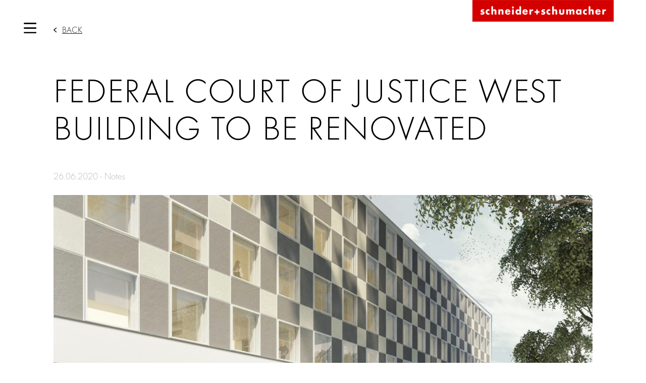

--- FILE ---
content_type: text/html; charset=UTF-8
request_url: https://www.schneider-schumacher.com/news/news_details/923-federal-court-of-justice-west-building-to-be-renovated/
body_size: 6623
content:
<!DOCTYPE html>
<html lang="en-GB" class="no-js allow-hover">
    <head>
        <title>News | schneider+schumacher</title>
        <meta charset="UTF-8">
        <meta name="viewport" content="width=device-width,initial-scale=1">
        <link rel="profile" href="http://gmpg.org/xfn/11" />
                <meta name='robots' content='max-image-preview:large' />
		<style id='wp-img-auto-sizes-contain-inline-css' type='text/css'>
		img:is([sizes=auto i],[sizes^="auto," i]){contain-intrinsic-size:3000px 1500px}
		/*# sourceURL=wp-img-auto-sizes-contain-inline-css */
		</style>
		<style id='classic-theme-styles-inline-css' type='text/css'>
		/*! This file is auto-generated */
		.wp-block-button__link{color:#fff;background-color:#32373c;border-radius:9999px;box-shadow:none;text-decoration:none;padding:calc(.667em + 2px) calc(1.333em + 2px);font-size:1.125em}.wp-block-file__button{background:#32373c;color:#fff;text-decoration:none}
		/*# sourceURL=/wp-includes/css/classic-themes.min.css */
		</style>
		<link rel='stylesheet' id='sus_sunds-css' href='https://www.schneider-schumacher.com/wp-content/themes/sunds/includes/front/css/schneider-schumacher.css?ver=6.9' type='text/css' media='all' />
		<link rel='stylesheet' id='sus_spez-css' href='https://www.schneider-schumacher.com/wp-content/themes/sunds/includes/front/css/sus-spezifikation.css?ver=6.9' type='text/css' media='all' />
		<link rel='stylesheet' id='sus_fonts-css' href='https://www.schneider-schumacher.com/wp-content/themes/sunds/includes/front/css/sus-fonts.css?ver=6.9' type='text/css' media='all' />
		<link rel='stylesheet' id='sus_2022-css' href='https://www.schneider-schumacher.com/wp-content/themes/sunds/includes/front/css/sus-2022.css?ver=6.9' type='text/css' media='all' />
		<link rel='stylesheet' id='sus_style-css' href='https://www.schneider-schumacher.com/wp-content/themes/sunds/includes/front/css/stylesheet.css?ver=6.9' type='text/css' media='all' />
		<link rel='stylesheet' id='sus_global-css' href='https://www.schneider-schumacher.com/wp-content/themes/sunds/includes/front/css/sus-global.css?ver=6.9' type='text/css' media='all' />
		<link rel='stylesheet' id='sus_slick_css-css' href='https://www.schneider-schumacher.com/wp-content/themes/sunds/includes/front/css/slick.css?ver=6.9' type='text/css' media='all' />
		<link rel='stylesheet' id='sus_slicktheme_css-css' href='https://www.schneider-schumacher.com/wp-content/themes/sunds/includes/front/css/slick-theme.css?ver=6.9' type='text/css' media='all' />
		<link rel='stylesheet' id='newsletter-css' href='https://www.schneider-schumacher.com/wp-content/plugins/newsletter/style.css?ver=9.1.0' type='text/css' media='all' />
		<link rel='stylesheet' id='dashicons-css' href='https://www.schneider-schumacher.com/wp-includes/css/dashicons.min.css?ver=6.9' type='text/css' media='all' />
		<script type="text/javascript" src="https://www.schneider-schumacher.com/wp-includes/js/jquery/jquery.min.js?ver=3.7.1" id="jquery-core-js"></script>
		<script type="text/javascript" src="https://www.schneider-schumacher.com/wp-includes/js/jquery/jquery-migrate.min.js?ver=3.4.1" id="jquery-migrate-js"></script>
		<script type="text/javascript" src="https://www.schneider-schumacher.com/wp-content/themes/sunds/includes/front/js/modernizr-2.7.0.min.js?1437659805&amp;ver=6.9" id="sus_modernizr-js"></script>
		<link rel="https://api.w.org/" href="https://www.schneider-schumacher.com/wp-json/" /><link rel="EditURI" type="application/rsd+xml" title="RSD" href="https://www.schneider-schumacher.com/xmlrpc.php?rsd" />
		<meta name="generator" content="WPML ver:4.7.6 stt:59,1,3;" />
		<!-- Analytics by WP Statistics - https://wp-statistics.com -->
        <link rel="shortcut icon" href="https://www.schneider-schumacher.com/wp-content/themes/sunds/images/favicon.ico" type="image/x-ico; charset=binary" />
        <link rel="icon" href="https://www.schneider-schumacher.com/wp-content/themes/sunds/images/favicon.ico" type="image/x-ico; charset=binary" />
        <script type="text/javascript">
            /*TS_inlineJS*/
            if (window.devicePixelRatio > 1.5) {
                document.documentElement.className += ' retina';
            }
            if (navigator.userAgent.indexOf('iPad') > -1) {
                document.documentElement.className += ' ipad';
            }
        </script>
        <script type="text/javascript">
(function(doc) {

	var addEvent = 'addEventListener',
	    type = 'gesturestart',
	    qsa = 'querySelectorAll',
	    scales = [1, 1],
	    meta = qsa in doc ? doc[qsa]('meta[name=viewport]') : [];

	function fix() {
		meta.content = 'width=device-width,minimum-scale=' + scales[0] + ',maximum-scale=' + scales[1];
		doc.removeEventListener(type, fix, true);
	}

	if ((meta = meta[meta.length - 1]) && addEvent in doc) {
		fix();
		scales = [.25, 1.6];
		doc[addEvent](type, fix, true);
	}

}(document));
</script>
    </head>
 <body id="top" >
<!-- NAVIGATION -->
<section id="navigation" class="nav">
    <div id="header-menu">
        <div class="nav-container">
            <div class="wrapper">
                <nav class="nav-list">
                    						<span style="z-index: 20"><a href="/projects/">Projects</a></span>
						<span style="z-index: 19"><a href="/services/">Services</a></span>
						<span style="z-index: 18"><a href="/inspiration/">Inspiration</a></span>
						<span style="z-index: 17"><a href="/office/locations/">Office</a></span>
						<span style="z-index: 16"><a href="/news/">News</a></span>
                    <span class="search">
                        <form action="/suche/" id="search-form" method="post" class="head-search">
                            <div>
                                <input type="text" name="searchterm" placeholder="Search" value="" />
                                <button type="submit" name="submit_search" value="Search"></button>
                            </div>
                        </form>
                    </span>
                </nav>
                <div id="header-menu-box">
                    <div class="newsletter">
                        <a href="/newsletter/"><span class="span1">Newsletter</span><span class="span2">Subscribe now</span></a>
                    </div>                    
                    <div class="langblock">
                                            </div>
                    <div class="contactblock">
                        <a href="mailto:office@schneider-schumacher.de">office@schneider-schumacher.de</a>
                        <span>fon: +49 69 2562 6262</span>
                        <span>Address</span>
                        <span>Poststraße 20 A</span>
                        <span>60329 Frankfurt am Main</span>
                    </div>
                    <div class="iconblock">
                        <a href="https://de.linkedin.com/company/schneider-schumacher/" class="linkedin" rel="noopener noreferrer" target="_blank"><img src="https://www.schneider-schumacher.com/wp-content/themes/sunds/svg/linkedin.svg" alt="schneider+schumacher &middot; LinkedIn"></a>
                        <a href="https://www.instagram.com/schneiderschumacher/" class="instagram" rel="noopener noreferrer" target="_blank"><img src="https://www.schneider-schumacher.com/wp-content/themes/sunds/svg/instagram.svg" alt="schneider+schumacher &middot; Instagram"></a>
                    </div>
                </div>
            </div>
        </div>
    </div>
    <div id="midnight-wrapper">
        <div class="midnightHeader default">
            <div class="header_menu_icon">
                <img class="burger" src="https://www.schneider-schumacher.com/wp-content/themes/sunds/svg/burger.svg">
                <img class="cross" src="https://www.schneider-schumacher.com/wp-content/themes/sunds/svg/x-button.svg">
            </div>
            <a href="/" title="schneider+schumacher" class="header-logo">
                <img class="headerlogo" src="https://www.schneider-schumacher.com/wp-content/themes/sunds/img/logo.png" alt="schneider+schumacher">
            </a>
        </div>
    </div>
</section>
<!-- NAVIGATION ENDS -->

<div class="main-content" role="main" data-midnight="black">
    <a id="c923"></a>
    <a href="/news/" data-category-href="/news/" class="news-back-button">Back</a>

    <header class="csc-header">
        <h1>Federal Court of Justice West Building to be renovated</h1>
    </header>
    <div class="news-date">26.06.2020 - Notes</div>

    <div class="csc-textpic csc-textpic-center csc-textpic-above">
        <div class="csc-textpic-imagewrap">
            <figure class="csc-textpic-image csc-textpic-last">
                <!--<img src="https://www.schneider-schumacher.com/wp-content/uploads/fileadmin/projekte/A_15013/A_15013_Fassade_13x7-scaled.jpeg" style="max-widxth:1000px; maax-height: 700px;" />-->
                <img src="https://www.schneider-schumacher.com/wp-content/uploads/fileadmin/projekte/A_15013/A_15013_Fassade_13x7-scaled.jpeg" style="width:100%;" />
                            </figure>
        </div>
    </div>

            <div class="csc-textpic csc-textpic-intext-right-nowrap">
            <div class="csc-textpic-imagewrap">
                <figure class="csc-textpic-image csc-textpic-last">
                                            <!--<img src="https://www.schneider-schumacher.com/wp-content/uploads/fileadmin/projekte/A_15013/BGH_5.jpeg" style="max-widxth:480px; max-height: 480px;" /><br />-->
                        <img src="https://www.schneider-schumacher.com/wp-content/uploads/fileadmin/projekte/A_15013/BGH_5.jpeg" style="width:100%;" /><br />
                                       </figure>                
            </div>
            <div class="csc-textpic-text">
                                <p>The West Building at the Federal Court of Justice in Karlsruhe is undergoing renovation by the Federal Institute for Real Estate in cooperation with Karlsruhe’s State Building Construction Office. schneider+schumacher are acting as architects throughout all work phases and construction work has already begun.</p><p>The court building, completed in 1960 to plans by Erich Schelling, is an ensemble of listed buildings comprising the West Building and the Court buildings. The 5-storey west building, with a basement, serves as an administrative building for the BGH.</p><p>In addition to optimising both energy demand and the functional operation of the building envelope, the building’s technical equipment will be renewed to meet current requirements. Interior fittings and service installations will also be refurbished, both in terms of design and technology. In addition to the renovation work, the floor layout will be adapted to meet current space standards. All the measures undertaken are being closely coordinated with the department for the preservation of historical monuments and the Schelling Architecture Foundation.</p><p></p>            </div>
        </div>
    
    <div class="news-share">
        <span class="news-share-title">Share news:</span>
        <nav>
            <ul>
             
                <li><a href="https://www.linkedin.com/feed/?shareActive=true&text=www.schneider-schumacher.com/news/news-details/923" class="share-linkedin" target="_blank" title="LinkedIn">LinkedIn</a></li>
                <li><a href="https://www.pinterest.com/pin/create/button/" data-pin-do="buttonBookmark" data-pin-custom="true" class="share-pinterest" target="_blank" title="Pinterest">Pinterest</a></li>
            </ul>
        </nav>
    </div>
    <div class="news-navigation">
                                    <a class="project-next" href="/news/news_details/33-Honorable mention in competition for Rhein-Main-Hallen in Wiesbaden">next news</a>
            </div>

</div>

<footer class="main-footer">
    <div class="page-width">
        <div class="main-address">
            <div class="tabs">
                <a href="#tab-80" class="tab-header active">Germany</a>
<a href="#tab-81" class="tab-header">Austria</a>
<a href="#tab-82" class="tab-header">China</a>
                <div class="tab-contents">
                    <div class="tab-content show" id="tab-80"><p>Poststraße 20 A<br />
60329 Frankfurt am Main<br />
<br />
fon: +49 69 2562 6262<br />
fax: +49 69 2562 6299<br />
<br />
Mittelweg 50 (3. OG)<br />
12053 Berlin<br />
<br />
office@schneider-schumacher.de</p></div>
<div class="tab-content" id="tab-81"><p>Gölsdorfgasse 4/2<br>1010 Wien<br>fon: +43 1 890 5260<br>fax: +43 1 890 5260 99<br>office@schneider-schumacher.at<br></p></div>
<div class="tab-content" id="tab-82"><p>Heping District, Nanjing Road No.181<br />
Metropolitan Tower, Room 4106-4107<br />
300051 Tianjin<br />
fon: +86 22 581918 90<br />
fax: +86 22 581918 14<br />
office@schneider-schumacher.cn<br />
<br />
Wenchang South Street, Shahe Street<br />
Nanshan District<br />
Room 504, Building B4<br />
North District, Overseas Chinese Town Creative Culture Park, No. 7<br />
518052 Shenzhen<br />
fon: +86 755 2267 7815<br />
office@schneider-schumacher.cn</p></div>                </div>
            </div>
        </div>
        <nav class="footer-navigation">
            <ul>
                <li><a href="/office/awards">Awards</a></li>
                <li><a href="/service/press">Press</a></li>
                <li><a href="/service/jobs">Job Offers</a></li>
                <li><a href="/service/imprint">Imprint</a></li>
                <li><a href="/service/privacy_policy">Privacy policy</a></li>
                <li><a href="/service/contact">Contact</a></li>
                <li>&nbsp;</li>
                <li><a href="#" class="borlabs-cookie-preference">Open Cookie settings</a></li>
                <li>&nbsp;</li>
                <li>Follow us on<br />
                    <a href="https://de.linkedin.com/company/schneider-schumacher/" rel="noopener noreferrer" target="_blank">
                        <img class="linkedin-footer" src="https://www.schneider-schumacher.com/wp-content/themes/sunds/svg/linkedin.svg" alt="schneider+schumacher &middot; LinkedIn"></a>
                    <a href="https://www.instagram.com/schneiderschumacher/" target="_blank" rel="noopener noreferrer">
                        <img class="insta-footer" src="https://www.schneider-schumacher.com/wp-content/themes/sunds/svg/instagram.svg" alt="schneider+schumacher &middot; Instagram"></a>
                </li>
            </ul>
        </nav>
        <nav class="language-navigation">
            <span class="label">Language</span>
            <ul>
                                    <li title="Deutsch"><span><a href="https://www.schneider-schumacher.de/news/news_details/916-westgebaeude-des-bundesgerichtshofs-wird-saniert" class="link">DE</a></span></li>
                                                    <li title="English"><span class="link active">EN</span></li>
                                                    <li title="中文"><span><a href="https://www.schneider-schumacher.cn/news" class="link">CN</a></span></li>
                            </ul>
        </nav>
    </div>
</footer>
<script type="speculationrules">
{"prefetch":[{"source":"document","where":{"and":[{"href_matches":"/*"},{"not":{"href_matches":["/wp-*.php","/wp-admin/*","/wp-content/uploads/*","/wp-content/*","/wp-content/plugins/*","/wp-content/themes/sunds/*","/*\\?(.+)"]}},{"not":{"selector_matches":"a[rel~=\"nofollow\"]"}},{"not":{"selector_matches":".no-prefetch, .no-prefetch a"}}]},"eagerness":"conservative"}]}
</script>
<!-- Custom Feeds for Instagram JS -->
<script type="text/javascript">
var sbiajaxurl = "https://www.schneider-schumacher.com/wp-admin/admin-ajax.php";

</script>
<style id='global-styles-inline-css' type='text/css'>
:root{--wp--preset--aspect-ratio--square: 1;--wp--preset--aspect-ratio--4-3: 4/3;--wp--preset--aspect-ratio--3-4: 3/4;--wp--preset--aspect-ratio--3-2: 3/2;--wp--preset--aspect-ratio--2-3: 2/3;--wp--preset--aspect-ratio--16-9: 16/9;--wp--preset--aspect-ratio--9-16: 9/16;--wp--preset--color--black: #000000;--wp--preset--color--cyan-bluish-gray: #abb8c3;--wp--preset--color--white: #ffffff;--wp--preset--color--pale-pink: #f78da7;--wp--preset--color--vivid-red: #cf2e2e;--wp--preset--color--luminous-vivid-orange: #ff6900;--wp--preset--color--luminous-vivid-amber: #fcb900;--wp--preset--color--light-green-cyan: #7bdcb5;--wp--preset--color--vivid-green-cyan: #00d084;--wp--preset--color--pale-cyan-blue: #8ed1fc;--wp--preset--color--vivid-cyan-blue: #0693e3;--wp--preset--color--vivid-purple: #9b51e0;--wp--preset--gradient--vivid-cyan-blue-to-vivid-purple: linear-gradient(135deg,rgb(6,147,227) 0%,rgb(155,81,224) 100%);--wp--preset--gradient--light-green-cyan-to-vivid-green-cyan: linear-gradient(135deg,rgb(122,220,180) 0%,rgb(0,208,130) 100%);--wp--preset--gradient--luminous-vivid-amber-to-luminous-vivid-orange: linear-gradient(135deg,rgb(252,185,0) 0%,rgb(255,105,0) 100%);--wp--preset--gradient--luminous-vivid-orange-to-vivid-red: linear-gradient(135deg,rgb(255,105,0) 0%,rgb(207,46,46) 100%);--wp--preset--gradient--very-light-gray-to-cyan-bluish-gray: linear-gradient(135deg,rgb(238,238,238) 0%,rgb(169,184,195) 100%);--wp--preset--gradient--cool-to-warm-spectrum: linear-gradient(135deg,rgb(74,234,220) 0%,rgb(151,120,209) 20%,rgb(207,42,186) 40%,rgb(238,44,130) 60%,rgb(251,105,98) 80%,rgb(254,248,76) 100%);--wp--preset--gradient--blush-light-purple: linear-gradient(135deg,rgb(255,206,236) 0%,rgb(152,150,240) 100%);--wp--preset--gradient--blush-bordeaux: linear-gradient(135deg,rgb(254,205,165) 0%,rgb(254,45,45) 50%,rgb(107,0,62) 100%);--wp--preset--gradient--luminous-dusk: linear-gradient(135deg,rgb(255,203,112) 0%,rgb(199,81,192) 50%,rgb(65,88,208) 100%);--wp--preset--gradient--pale-ocean: linear-gradient(135deg,rgb(255,245,203) 0%,rgb(182,227,212) 50%,rgb(51,167,181) 100%);--wp--preset--gradient--electric-grass: linear-gradient(135deg,rgb(202,248,128) 0%,rgb(113,206,126) 100%);--wp--preset--gradient--midnight: linear-gradient(135deg,rgb(2,3,129) 0%,rgb(40,116,252) 100%);--wp--preset--font-size--small: 13px;--wp--preset--font-size--medium: 20px;--wp--preset--font-size--large: 36px;--wp--preset--font-size--x-large: 42px;--wp--preset--spacing--20: 0.44rem;--wp--preset--spacing--30: 0.67rem;--wp--preset--spacing--40: 1rem;--wp--preset--spacing--50: 1.5rem;--wp--preset--spacing--60: 2.25rem;--wp--preset--spacing--70: 3.38rem;--wp--preset--spacing--80: 5.06rem;--wp--preset--shadow--natural: 6px 6px 9px rgba(0, 0, 0, 0.2);--wp--preset--shadow--deep: 12px 12px 50px rgba(0, 0, 0, 0.4);--wp--preset--shadow--sharp: 6px 6px 0px rgba(0, 0, 0, 0.2);--wp--preset--shadow--outlined: 6px 6px 0px -3px rgb(255, 255, 255), 6px 6px rgb(0, 0, 0);--wp--preset--shadow--crisp: 6px 6px 0px rgb(0, 0, 0);}:where(.is-layout-flex){gap: 0.5em;}:where(.is-layout-grid){gap: 0.5em;}body .is-layout-flex{display: flex;}.is-layout-flex{flex-wrap: wrap;align-items: center;}.is-layout-flex > :is(*, div){margin: 0;}body .is-layout-grid{display: grid;}.is-layout-grid > :is(*, div){margin: 0;}:where(.wp-block-columns.is-layout-flex){gap: 2em;}:where(.wp-block-columns.is-layout-grid){gap: 2em;}:where(.wp-block-post-template.is-layout-flex){gap: 1.25em;}:where(.wp-block-post-template.is-layout-grid){gap: 1.25em;}.has-black-color{color: var(--wp--preset--color--black) !important;}.has-cyan-bluish-gray-color{color: var(--wp--preset--color--cyan-bluish-gray) !important;}.has-white-color{color: var(--wp--preset--color--white) !important;}.has-pale-pink-color{color: var(--wp--preset--color--pale-pink) !important;}.has-vivid-red-color{color: var(--wp--preset--color--vivid-red) !important;}.has-luminous-vivid-orange-color{color: var(--wp--preset--color--luminous-vivid-orange) !important;}.has-luminous-vivid-amber-color{color: var(--wp--preset--color--luminous-vivid-amber) !important;}.has-light-green-cyan-color{color: var(--wp--preset--color--light-green-cyan) !important;}.has-vivid-green-cyan-color{color: var(--wp--preset--color--vivid-green-cyan) !important;}.has-pale-cyan-blue-color{color: var(--wp--preset--color--pale-cyan-blue) !important;}.has-vivid-cyan-blue-color{color: var(--wp--preset--color--vivid-cyan-blue) !important;}.has-vivid-purple-color{color: var(--wp--preset--color--vivid-purple) !important;}.has-black-background-color{background-color: var(--wp--preset--color--black) !important;}.has-cyan-bluish-gray-background-color{background-color: var(--wp--preset--color--cyan-bluish-gray) !important;}.has-white-background-color{background-color: var(--wp--preset--color--white) !important;}.has-pale-pink-background-color{background-color: var(--wp--preset--color--pale-pink) !important;}.has-vivid-red-background-color{background-color: var(--wp--preset--color--vivid-red) !important;}.has-luminous-vivid-orange-background-color{background-color: var(--wp--preset--color--luminous-vivid-orange) !important;}.has-luminous-vivid-amber-background-color{background-color: var(--wp--preset--color--luminous-vivid-amber) !important;}.has-light-green-cyan-background-color{background-color: var(--wp--preset--color--light-green-cyan) !important;}.has-vivid-green-cyan-background-color{background-color: var(--wp--preset--color--vivid-green-cyan) !important;}.has-pale-cyan-blue-background-color{background-color: var(--wp--preset--color--pale-cyan-blue) !important;}.has-vivid-cyan-blue-background-color{background-color: var(--wp--preset--color--vivid-cyan-blue) !important;}.has-vivid-purple-background-color{background-color: var(--wp--preset--color--vivid-purple) !important;}.has-black-border-color{border-color: var(--wp--preset--color--black) !important;}.has-cyan-bluish-gray-border-color{border-color: var(--wp--preset--color--cyan-bluish-gray) !important;}.has-white-border-color{border-color: var(--wp--preset--color--white) !important;}.has-pale-pink-border-color{border-color: var(--wp--preset--color--pale-pink) !important;}.has-vivid-red-border-color{border-color: var(--wp--preset--color--vivid-red) !important;}.has-luminous-vivid-orange-border-color{border-color: var(--wp--preset--color--luminous-vivid-orange) !important;}.has-luminous-vivid-amber-border-color{border-color: var(--wp--preset--color--luminous-vivid-amber) !important;}.has-light-green-cyan-border-color{border-color: var(--wp--preset--color--light-green-cyan) !important;}.has-vivid-green-cyan-border-color{border-color: var(--wp--preset--color--vivid-green-cyan) !important;}.has-pale-cyan-blue-border-color{border-color: var(--wp--preset--color--pale-cyan-blue) !important;}.has-vivid-cyan-blue-border-color{border-color: var(--wp--preset--color--vivid-cyan-blue) !important;}.has-vivid-purple-border-color{border-color: var(--wp--preset--color--vivid-purple) !important;}.has-vivid-cyan-blue-to-vivid-purple-gradient-background{background: var(--wp--preset--gradient--vivid-cyan-blue-to-vivid-purple) !important;}.has-light-green-cyan-to-vivid-green-cyan-gradient-background{background: var(--wp--preset--gradient--light-green-cyan-to-vivid-green-cyan) !important;}.has-luminous-vivid-amber-to-luminous-vivid-orange-gradient-background{background: var(--wp--preset--gradient--luminous-vivid-amber-to-luminous-vivid-orange) !important;}.has-luminous-vivid-orange-to-vivid-red-gradient-background{background: var(--wp--preset--gradient--luminous-vivid-orange-to-vivid-red) !important;}.has-very-light-gray-to-cyan-bluish-gray-gradient-background{background: var(--wp--preset--gradient--very-light-gray-to-cyan-bluish-gray) !important;}.has-cool-to-warm-spectrum-gradient-background{background: var(--wp--preset--gradient--cool-to-warm-spectrum) !important;}.has-blush-light-purple-gradient-background{background: var(--wp--preset--gradient--blush-light-purple) !important;}.has-blush-bordeaux-gradient-background{background: var(--wp--preset--gradient--blush-bordeaux) !important;}.has-luminous-dusk-gradient-background{background: var(--wp--preset--gradient--luminous-dusk) !important;}.has-pale-ocean-gradient-background{background: var(--wp--preset--gradient--pale-ocean) !important;}.has-electric-grass-gradient-background{background: var(--wp--preset--gradient--electric-grass) !important;}.has-midnight-gradient-background{background: var(--wp--preset--gradient--midnight) !important;}.has-small-font-size{font-size: var(--wp--preset--font-size--small) !important;}.has-medium-font-size{font-size: var(--wp--preset--font-size--medium) !important;}.has-large-font-size{font-size: var(--wp--preset--font-size--large) !important;}.has-x-large-font-size{font-size: var(--wp--preset--font-size--x-large) !important;}
/*# sourceURL=global-styles-inline-css */
</style>
<script type="text/javascript" src="https://www.schneider-schumacher.com/wp-content/themes/sunds/includes/front/js/midnight.jquery.min.js" id="sus_midnight-js"></script>
<script type="text/javascript" src="https://www.schneider-schumacher.com/wp-content/themes/sunds/includes/front/js/jquery.lazy.min.js" id="sus_lazy-js"></script>
<script type="text/javascript" src="https://www.schneider-schumacher.com/wp-content/themes/sunds/includes/front/js/schneider-schumacher.js" id="sus_js-js"></script>
<script type="text/javascript" src="https://www.schneider-schumacher.com/wp-content/themes/sunds/includes/front/js/sus-2022.js" id="sus_js_2022-js"></script>
<script type="text/javascript" src="https://www.schneider-schumacher.com/wp-content/themes/sunds/includes/front/js/slick.min.js" id="sus_js_slick-js"></script>
<script type="text/javascript" id="newsletter-js-extra">
/* <![CDATA[ */
var newsletter_data = {"action_url":"https://www.schneider-schumacher.com/wp-admin/admin-ajax.php"};
//# sourceURL=newsletter-js-extra
/* ]]> */
</script>
<script type="text/javascript" src="https://www.schneider-schumacher.com/wp-content/plugins/newsletter/main.js?ver=9.1.0" id="newsletter-js"></script>
<script type="text/javascript" id="wp-statistics-tracker-js-extra">
/* <![CDATA[ */
var WP_Statistics_Tracker_Object = {"requestUrl":"https://www.schneider-schumacher.com/wp-json/wp-statistics/v2","ajaxUrl":"https://www.schneider-schumacher.com/wp-admin/admin-ajax.php","hitParams":{"wp_statistics_hit":1,"source_type":"unknown","source_id":0,"search_query":"","signature":"20efd17bc2d4589cd6c53e83acc60954","endpoint":"hit"},"option":{"dntEnabled":"","bypassAdBlockers":"","consentIntegration":{"name":null,"status":[]},"isPreview":false,"userOnline":false,"trackAnonymously":false,"isWpConsentApiActive":false,"consentLevel":""},"isLegacyEventLoaded":"","customEventAjaxUrl":"https://www.schneider-schumacher.com/wp-admin/admin-ajax.php?action=wp_statistics_custom_event&nonce=e13ad02cbd","onlineParams":{"wp_statistics_hit":1,"source_type":"unknown","source_id":0,"search_query":"","signature":"20efd17bc2d4589cd6c53e83acc60954","action":"wp_statistics_online_check"},"jsCheckTime":"60000"};
//# sourceURL=wp-statistics-tracker-js-extra
/* ]]> */
</script>
<script type="text/javascript" src="https://www.schneider-schumacher.com/wp-content/plugins/wp-statistics/assets/js/tracker.js?ver=14.16" id="wp-statistics-tracker-js"></script>

    </body>
</html>
<!--
Performance optimized by W3 Total Cache. Learn more: https://www.boldgrid.com/w3-total-cache/?utm_source=w3tc&utm_medium=footer_comment&utm_campaign=free_plugin


Served from: www.schneider-schumacher.com @ 2026-01-23 14:19:22 by W3 Total Cache
-->